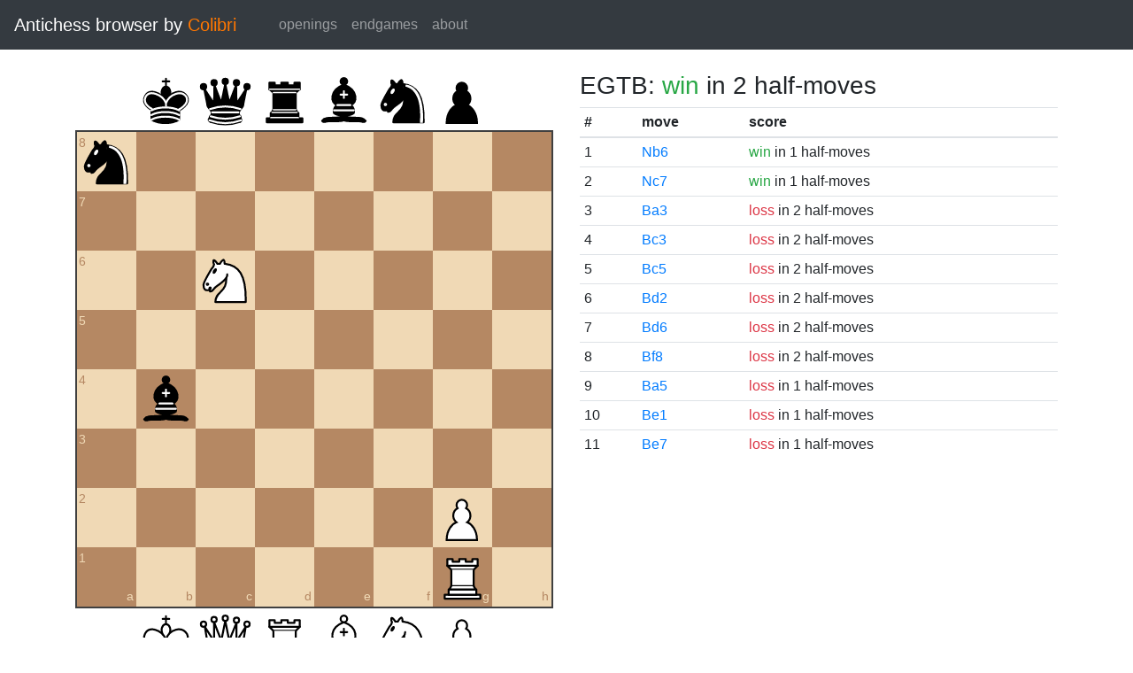

--- FILE ---
content_type: text/html; charset=UTF-8
request_url: https://catalin.francu.com/colibri/www/?fen=n7%2F8%2F2N5%2F8%2F1b6%2F8%2F6P1%2F6R1%20b%20-%20-%200%200
body_size: 1396
content:
<!doctype html>
<html lang="en">
  <head>
    <title>Colibri Suicide Chess Browser</title>
    <meta http-equiv="Content-Type" content="text/html; charset=UTF-8"/>
    <link href="css/third-party/bootstrap-4.5.0.min.css" rel="stylesheet" type="text/css">
    <link href="css/third-party/chessboard-1.0.0.min.css" rel="stylesheet" type="text/css">
    <link href="css/main.css?v=1" rel="stylesheet" type="text/css"/>
    <script src="js/third-party/jquery-3.5.1.min.js"></script>
    <script src="js/third-party/bootstrap-4.5.0.min.js"></script>
    <script src="js/third-party/chessboard-1.0.0.min.js"></script>
    <script src="js/main.js?v=1"></script>
  </head>

  <body>
    <nav class="navbar navbar-expand-lg navbar-dark bg-dark">
      <span class="navbar-brand">
        Antichess browser by <span class="plug">Colibri</span>
      </span>

      <button
        class="navbar-toggler"
        type="button"
        data-toggle="collapse"
        data-target="#navbar-menu">
        <span class="navbar-toggler-icon"></span>
      </button>

      <div class="collapse navbar-collapse mx-4" id="navbar-menu">
        <ul class="navbar-nav">
          <li class="nav-item">
            <a class="nav-link" href=".">openings</a>
          </li>
          <li class="nav-item">
            <a class="nav-link" href="?egtb">endgames</a>
          </li>
          <li class="nav-item">
            <a class="nav-link" href="about.php">about</a>
          </li>
        </ul>
      </div>
    </nav>

    <main class="container-fluid">
      <div class="container mt-4">
          <div class="row">
    <div class="col-lg mb-4">
      <div id="board"></div>

      <form class="mt-3">
        <div class="form-group row">
          <div class="col-md-6">
            <button id="startBtn" type="button" class="btn btn-sm btn-secondary">
              start position
            </button>
            <button id="clearBtn" type="button" class="btn btn-sm btn-secondary">
              clear board
            </button>
          </div>

          <div class="col-md-6">
            <select id="stm" class="form-control form-control-sm">
              <option value="w"">white to move</option>
              <option value="b" selected>black to move</option>
            </select>
          </div>
        </div>

        <div class="form-group row">
          <small class="col form-text text-muted">
            Click on the third or sixth rank to set the en passant target
            square.
          </small>
        </div>

        <div class="d-flex">
          <div class="mr-1">
            <label for="fen" class="col-form-label form-control-sm pl-0">FEN:</label>
          </div>
          <div class="flex-grow-1">
            <input
              id="fen"
              type="text"
              class="form-control form-control-sm"
              name="fen"
              value="n7/8/2N5/8/1b6/8/6P1/6R1 b - - 0 0"/>
          </div>
          <div class="ml-1">
            <button
              type="submit"
              id="goButton"
              class="btn btn-sm btn-primary">go</button>
          </div>
        </div>
      </form>
    </div>

    <div class="col-lg">
              <h3 class="parentScore">
  EGTB:   
      <span class="text-success">win</span>
  
      in 2 half-moves
  </h3>

<table class="table table-sm score-table">
  <thead>
    <tr>
      <th scope="col">#</th>
      <th scope="col">move</th>
      <th scope="col">score</th>
    </tr>
  </thead>
  <tbody>
          <tr>
        <td>
          1
        </td>
        <td>
          <a href="?fen=8%2F8%2F1nN5%2F8%2F1b6%2F8%2F6P1%2F6R1%20w%20-%20-%200%200">Nb6</a>
        </td>
        <td>
            
      <span class="text-success">win</span>
  
      in 1 half-moves
          </td>
      </tr>
          <tr>
        <td>
          2
        </td>
        <td>
          <a href="?fen=8%2F2n5%2F2N5%2F8%2F1b6%2F8%2F6P1%2F6R1%20w%20-%20-%200%200">Nc7</a>
        </td>
        <td>
            
      <span class="text-success">win</span>
  
      in 1 half-moves
          </td>
      </tr>
          <tr>
        <td>
          3
        </td>
        <td>
          <a href="?fen=n7%2F8%2F2N5%2F8%2F8%2Fb7%2F6P1%2F6R1%20w%20-%20-%200%200">Ba3</a>
        </td>
        <td>
            
      <span class="text-danger">loss</span>
  
      in 2 half-moves
          </td>
      </tr>
          <tr>
        <td>
          4
        </td>
        <td>
          <a href="?fen=n7%2F8%2F2N5%2F8%2F8%2F2b5%2F6P1%2F6R1%20w%20-%20-%200%200">Bc3</a>
        </td>
        <td>
            
      <span class="text-danger">loss</span>
  
      in 2 half-moves
          </td>
      </tr>
          <tr>
        <td>
          5
        </td>
        <td>
          <a href="?fen=n7%2F8%2F2N5%2F2b5%2F8%2F8%2F6P1%2F6R1%20w%20-%20-%200%200">Bc5</a>
        </td>
        <td>
            
      <span class="text-danger">loss</span>
  
      in 2 half-moves
          </td>
      </tr>
          <tr>
        <td>
          6
        </td>
        <td>
          <a href="?fen=n7%2F8%2F2N5%2F8%2F8%2F8%2F3b2P1%2F6R1%20w%20-%20-%200%200">Bd2</a>
        </td>
        <td>
            
      <span class="text-danger">loss</span>
  
      in 2 half-moves
          </td>
      </tr>
          <tr>
        <td>
          7
        </td>
        <td>
          <a href="?fen=n7%2F8%2F2Nb4%2F8%2F8%2F8%2F6P1%2F6R1%20w%20-%20-%200%200">Bd6</a>
        </td>
        <td>
            
      <span class="text-danger">loss</span>
  
      in 2 half-moves
          </td>
      </tr>
          <tr>
        <td>
          8
        </td>
        <td>
          <a href="?fen=n4b2%2F8%2F2N5%2F8%2F8%2F8%2F6P1%2F6R1%20w%20-%20-%200%200">Bf8</a>
        </td>
        <td>
            
      <span class="text-danger">loss</span>
  
      in 2 half-moves
          </td>
      </tr>
          <tr>
        <td>
          9
        </td>
        <td>
          <a href="?fen=n7%2F8%2F2N5%2Fb7%2F8%2F8%2F6P1%2F6R1%20w%20-%20-%200%200">Ba5</a>
        </td>
        <td>
            
      <span class="text-danger">loss</span>
  
      in 1 half-moves
          </td>
      </tr>
          <tr>
        <td>
          10
        </td>
        <td>
          <a href="?fen=n7%2F8%2F2N5%2F8%2F8%2F8%2F6P1%2F4b1R1%20w%20-%20-%200%200">Be1</a>
        </td>
        <td>
            
      <span class="text-danger">loss</span>
  
      in 1 half-moves
          </td>
      </tr>
          <tr>
        <td>
          11
        </td>
        <td>
          <a href="?fen=n7%2F4b3%2F2N5%2F8%2F8%2F8%2F6P1%2F6R1%20w%20-%20-%200%200">Be7</a>
        </td>
        <td>
            
      <span class="text-danger">loss</span>
  
      in 1 half-moves
          </td>
      </tr>
      </tbody>
</table>
          </div>
  </div>
      </div>
    </main>

    <footer class="mt-3 pt-2 border-top text-center">
      Copyright 2013-2020 <a href="http://catalin.francu.com">Catalin Francu</a>

      <span class="text-muted px-3">•</span>

      <a href="https://github.com/CatalinFrancu/colibri/">source code</a>
    </footer>

  </body>
</html>


--- FILE ---
content_type: text/css
request_url: https://catalin.francu.com/colibri/www/css/main.css?v=1
body_size: -3
content:
@media (max-width: 991px) {
  html {
    font-size: 2rem;
  }

  .container {
    max-width: 100%;
  }
}

span.plug {
  color: #ff7700;
}

.en-passant {
  border: 3px solid #444;
  border-radius: 3px;
  color: #444;
  display: flex;
  align-items: center;
  justify-content: center;
}

.en-passant:before {
  content: 'ep';
}

.score-table a:visited {
  color: #551A8B !important;
}


--- FILE ---
content_type: image/svg+xml
request_url: https://catalin.francu.com/colibri/www/img/pieces/wB.svg
body_size: 1049
content:
<?xml version="1.0" encoding="UTF-8" standalone="no"?>
<!DOCTYPE svg PUBLIC "-//W3C//DTD SVG 1.1//EN" "http://www.w3.org/Graphics/SVG/1.1/DTD/svg11.dtd">
<svg xmlns="http://www.w3.org/2000/svg" version="1.1" width="45" height="45">
  <g style="opacity:1; fill:none; fill-rule:evenodd; fill-opacity:1; stroke:#000000; stroke-width:1.5; stroke-linecap:round; stroke-linejoin:round; stroke-miterlimit:4; stroke-dasharray:none; stroke-opacity:1;">
    <g style="fill:#ffffff; stroke:#000000; stroke-linecap:butt;"> 
      <path
        d="M 9,36 C 12.39,35.03 19.11,36.43 22.5,34 C 25.89,36.43 32.61,35.03 36,36 C 36,36 37.65,36.54 39,38 C 38.32,38.97 37.35,38.99 36,38.5 C 32.61,37.53 25.89,38.96 22.5,37.5 C 19.11,38.96 12.39,37.53 9,38.5 C 7.646,38.99 6.677,38.97 6,38 C 7.354,36.06 9,36 9,36 z" />
      <path
        d="M 15,32 C 17.5,34.5 27.5,34.5 30,32 C 30.5,30.5 30,30 30,30 C 30,27.5 27.5,26 27.5,26 C 33,24.5 33.5,14.5 22.5,10.5 C 11.5,14.5 12,24.5 17.5,26 C 17.5,26 15,27.5 15,30 C 15,30 14.5,30.5 15,32 z" />
      <path
        d="M 25 8 A 2.5 2.5 0 1 1  20,8 A 2.5 2.5 0 1 1  25 8 z" />
    </g>
    <path
      d="M 17.5,26 L 27.5,26 M 15,30 L 30,30 M 22.5,15.5 L 22.5,20.5 M 20,18 L 25,18"
      style="fill:none; stroke:#000000; stroke-linejoin:miter;" />
  </g>
</svg>
